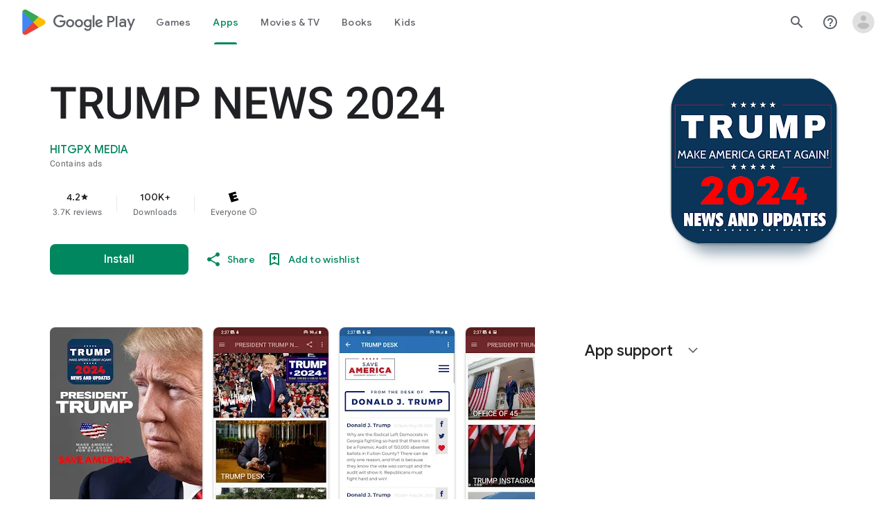

--- FILE ---
content_type: text/plain; charset=utf-8
request_url: https://play.google.com/play/log?format=json&authuser&proto_v2=true
body_size: -435
content:
["900000","1769477040072"]